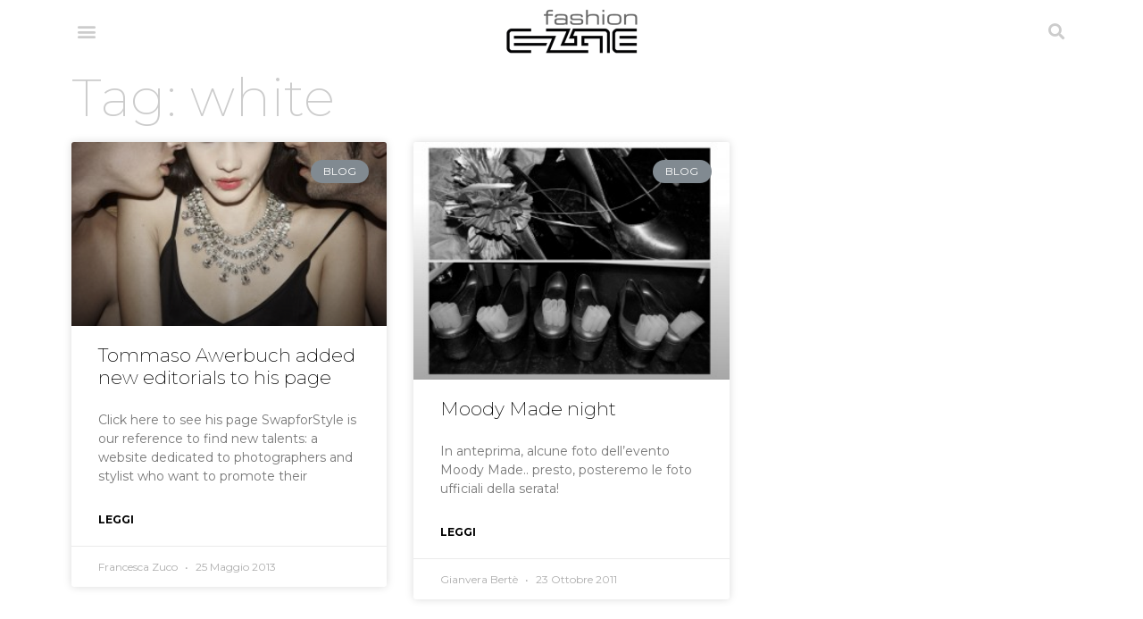

--- FILE ---
content_type: text/css
request_url: https://fashionezine.it/wp-content/uploads/elementor/css/post-8143.css?ver=1685465340
body_size: 615
content:
.elementor-8143 .elementor-element.elementor-element-6dced032 > .elementor-container > .elementor-row > .elementor-column > .elementor-column-wrap > .elementor-widget-wrap{align-content:center;align-items:center;}.elementor-8143 .elementor-element.elementor-element-6dced032:not(.elementor-motion-effects-element-type-background), .elementor-8143 .elementor-element.elementor-element-6dced032 > .elementor-motion-effects-container > .elementor-motion-effects-layer{background-color:rgba(255, 255, 255, 0.75);}.elementor-8143 .elementor-element.elementor-element-6dced032{transition:background 0.3s, border 0.3s, border-radius 0.3s, box-shadow 0.3s;margin-top:0px;margin-bottom:00px;}.elementor-8143 .elementor-element.elementor-element-6dced032 > .elementor-background-overlay{transition:background 0.3s, border-radius 0.3s, opacity 0.3s;}.elementor-8143 .elementor-element.elementor-element-3aa45911 .elementor-menu-toggle{margin-right:auto;background-color:rgba(0,0,0,0);}.elementor-8143 .elementor-element.elementor-element-3aa45911 .elementor-nav-menu--dropdown a, .elementor-8143 .elementor-element.elementor-element-3aa45911 .elementor-menu-toggle{color:#000000;}.elementor-8143 .elementor-element.elementor-element-3aa45911 .elementor-nav-menu--dropdown{background-color:rgba(255, 255, 255, 0.75);}.elementor-8143 .elementor-element.elementor-element-3aa45911 .elementor-nav-menu--dropdown a:hover,
					.elementor-8143 .elementor-element.elementor-element-3aa45911 .elementor-nav-menu--dropdown a.elementor-item-active,
					.elementor-8143 .elementor-element.elementor-element-3aa45911 .elementor-nav-menu--dropdown a.highlighted,
					.elementor-8143 .elementor-element.elementor-element-3aa45911 .elementor-menu-toggle:hover{color:#FFFFFF;}.elementor-8143 .elementor-element.elementor-element-3aa45911 .elementor-nav-menu--dropdown a:hover,
					.elementor-8143 .elementor-element.elementor-element-3aa45911 .elementor-nav-menu--dropdown a.elementor-item-active,
					.elementor-8143 .elementor-element.elementor-element-3aa45911 .elementor-nav-menu--dropdown a.highlighted{background-color:#000000;}.elementor-8143 .elementor-element.elementor-element-3aa45911 .elementor-nav-menu--dropdown a.elementor-item-active{color:#CCCCCC;}.elementor-8143 .elementor-element.elementor-element-3aa45911 .elementor-nav-menu--dropdown .elementor-item, .elementor-8143 .elementor-element.elementor-element-3aa45911 .elementor-nav-menu--dropdown  .elementor-sub-item{font-size:24px;font-weight:800;text-transform:uppercase;}.elementor-8143 .elementor-element.elementor-element-3aa45911 .elementor-nav-menu--dropdown a{padding-top:24px;padding-bottom:24px;}.elementor-8143 .elementor-element.elementor-element-3aa45911 .elementor-nav-menu--main > .elementor-nav-menu > li > .elementor-nav-menu--dropdown, .elementor-8143 .elementor-element.elementor-element-3aa45911 .elementor-nav-menu__container.elementor-nav-menu--dropdown{margin-top:24px !important;}.elementor-8143 .elementor-element.elementor-element-3aa45911 div.elementor-menu-toggle{color:#CCCCCC;}.elementor-8143 .elementor-element.elementor-element-3aa45911 div.elementor-menu-toggle svg{fill:#CCCCCC;}.elementor-8143 .elementor-element.elementor-element-3aa45911 div.elementor-menu-toggle:hover{color:#000000;}.elementor-8143 .elementor-element.elementor-element-7ddf959a{text-align:center;}.elementor-8143 .elementor-element.elementor-element-59efa4be .elementor-search-form{text-align:right;}.elementor-8143 .elementor-element.elementor-element-59efa4be .elementor-search-form__toggle{--e-search-form-toggle-size:33px;--e-search-form-toggle-color:#CCCCCC;--e-search-form-toggle-background-color:rgba(0,0,0,0);}.elementor-8143 .elementor-element.elementor-element-59efa4be:not(.elementor-search-form--skin-full_screen) .elementor-search-form__container{border-radius:3px;}.elementor-8143 .elementor-element.elementor-element-59efa4be.elementor-search-form--skin-full_screen input[type="search"].elementor-search-form__input{border-radius:3px;}.elementor-8143 .elementor-element.elementor-element-59efa4be .elementor-search-form__toggle:hover{--e-search-form-toggle-color:#000000;}@media(max-width:1024px){.elementor-8143 .elementor-element.elementor-element-6dced032{padding:20px 20px 20px 20px;}}@media(max-width:767px){.elementor-8143 .elementor-element.elementor-element-40225af2{width:20%;}.elementor-8143 .elementor-element.elementor-element-3aa45911 .elementor-nav-menu--main > .elementor-nav-menu > li > .elementor-nav-menu--dropdown, .elementor-8143 .elementor-element.elementor-element-3aa45911 .elementor-nav-menu__container.elementor-nav-menu--dropdown{margin-top:30px !important;}.elementor-8143 .elementor-element.elementor-element-658b1bc7{width:60%;}.elementor-8143 .elementor-element.elementor-element-7ddf959a img{width:70px;}.elementor-8143 .elementor-element.elementor-element-452b7d19{width:20%;}}

--- FILE ---
content_type: text/css
request_url: https://fashionezine.it/wp-content/uploads/elementor/css/post-8163.css?ver=1685465340
body_size: 565
content:
.elementor-8163 .elementor-element.elementor-element-60b29afb{padding:50px 0px 50px 0px;}.elementor-8163 .elementor-element.elementor-element-77ad55ed{text-align:left;}.elementor-8163 .elementor-element.elementor-element-77ad55ed img{width:120px;}.elementor-8163 .elementor-element.elementor-element-406a2715{color:rgba(84,89,95,0.79);font-size:14px;font-weight:normal;line-height:1.8em;}.elementor-8163 .elementor-element.elementor-element-1118329c{text-align:right;}.elementor-8163 .elementor-element.elementor-element-7a5f215{--alignment:right;--grid-side-margin:0px;--grid-column-gap:0px;--grid-row-gap:10px;--grid-bottom-margin:10px;--e-share-buttons-primary-color:#FFFFFF;--e-share-buttons-secondary-color:#666666;}.elementor-8163 .elementor-element.elementor-element-7a5f215 .elementor-share-btn__icon{--e-share-buttons-icon-size:3.3em;}.elementor-8163 .elementor-element.elementor-element-7a5f215 .elementor-share-btn:hover{--e-share-buttons-primary-color:#FFFFFF;--e-share-buttons-secondary-color:#000000;}.elementor-8163 .elementor-element.elementor-element-4ebd0faf > .elementor-container{min-height:50px;}.elementor-8163 .elementor-element.elementor-element-4ebd0faf > .elementor-container > .elementor-row > .elementor-column > .elementor-column-wrap > .elementor-widget-wrap{align-content:center;align-items:center;}.elementor-8163 .elementor-element.elementor-element-4ebd0faf:not(.elementor-motion-effects-element-type-background), .elementor-8163 .elementor-element.elementor-element-4ebd0faf > .elementor-motion-effects-container > .elementor-motion-effects-layer{background-color:#f4f4f4;}.elementor-8163 .elementor-element.elementor-element-4ebd0faf{transition:background 0.3s, border 0.3s, border-radius 0.3s, box-shadow 0.3s;}.elementor-8163 .elementor-element.elementor-element-4ebd0faf > .elementor-background-overlay{transition:background 0.3s, border-radius 0.3s, opacity 0.3s;}.elementor-8163 .elementor-element.elementor-element-2c316227{text-align:left;}.elementor-8163 .elementor-element.elementor-element-2c316227 .elementor-heading-title{color:#7a7a7a;font-size:12px;font-weight:300;text-transform:uppercase;}.elementor-8163 .elementor-element.elementor-element-11cbd3dc{text-align:right;}.elementor-8163 .elementor-element.elementor-element-11cbd3dc .elementor-heading-title{color:#7a7a7a;font-size:12px;font-weight:300;text-transform:uppercase;}@media(max-width:1024px){.elementor-8163 .elementor-element.elementor-element-60b29afb{padding:30px 20px 30px 20px;} .elementor-8163 .elementor-element.elementor-element-7a5f215{--grid-side-margin:0px;--grid-column-gap:0px;--grid-row-gap:10px;--grid-bottom-margin:10px;}.elementor-8163 .elementor-element.elementor-element-4ebd0faf{padding:5px 20px 5px 20px;}}@media(max-width:767px){.elementor-8163 .elementor-element.elementor-element-60b29afb{padding:30px 20px 30px 20px;}.elementor-8163 .elementor-element.elementor-element-79c070f5{width:100%;}.elementor-8163 .elementor-element.elementor-element-77ad55ed{text-align:center;}.elementor-8163 .elementor-element.elementor-element-77ad55ed img{width:80px;}.elementor-8163 .elementor-element.elementor-element-406a2715{text-align:center;}.elementor-8163 .elementor-element.elementor-element-2ab0a8d4 > .elementor-element-populated{margin:30px 0px 0px 0px;--e-column-margin-right:0px;--e-column-margin-left:0px;}.elementor-8163 .elementor-element.elementor-element-1118329c{text-align:center;}.elementor-8163 .elementor-element.elementor-element-7a5f215{--alignment:center;} .elementor-8163 .elementor-element.elementor-element-7a5f215{--grid-side-margin:0px;--grid-column-gap:0px;--grid-row-gap:10px;--grid-bottom-margin:10px;}.elementor-8163 .elementor-element.elementor-element-2c316227{text-align:center;}.elementor-8163 .elementor-element.elementor-element-11cbd3dc{text-align:center;}}

--- FILE ---
content_type: text/css
request_url: https://fashionezine.it/wp-content/uploads/elementor/css/post-8169.css?ver=1685466328
body_size: 150
content:
.elementor-8169 .elementor-element.elementor-element-e805d55 .elementor-post__meta-data span + span:before{content:"•";}.elementor-8169 .elementor-element.elementor-element-e805d55{--grid-column-gap:30px;--grid-row-gap:35px;}.elementor-8169 .elementor-element.elementor-element-e805d55 .elementor-post__text{margin-top:20px;}.elementor-8169 .elementor-element.elementor-element-e805d55 .elementor-post__badge{right:0;}.elementor-8169 .elementor-element.elementor-element-e805d55 .elementor-post__card .elementor-post__badge{margin:20px;}.elementor-8169 .elementor-element.elementor-element-e805d55 .elementor-pagination{text-align:center;}body:not(.rtl) .elementor-8169 .elementor-element.elementor-element-e805d55 .elementor-pagination .page-numbers:not(:first-child){margin-left:calc( 10px/2 );}body:not(.rtl) .elementor-8169 .elementor-element.elementor-element-e805d55 .elementor-pagination .page-numbers:not(:last-child){margin-right:calc( 10px/2 );}body.rtl .elementor-8169 .elementor-element.elementor-element-e805d55 .elementor-pagination .page-numbers:not(:first-child){margin-right:calc( 10px/2 );}body.rtl .elementor-8169 .elementor-element.elementor-element-e805d55 .elementor-pagination .page-numbers:not(:last-child){margin-left:calc( 10px/2 );}